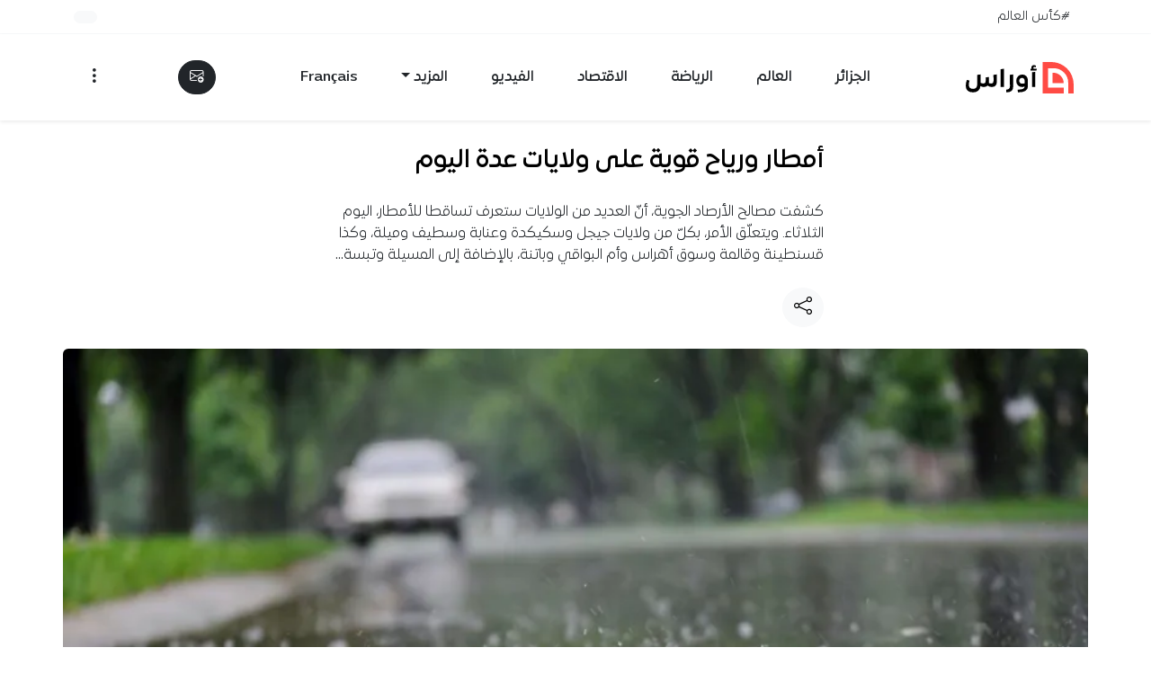

--- FILE ---
content_type: text/html; charset=utf-8
request_url: https://www.google.com/recaptcha/api2/aframe
body_size: 149
content:
<!DOCTYPE HTML><html><head><meta http-equiv="content-type" content="text/html; charset=UTF-8"></head><body><script nonce="PcsI46y8axpZYvtebcaCFw">/** Anti-fraud and anti-abuse applications only. See google.com/recaptcha */ try{var clients={'sodar':'https://pagead2.googlesyndication.com/pagead/sodar?'};window.addEventListener("message",function(a){try{if(a.source===window.parent){var b=JSON.parse(a.data);var c=clients[b['id']];if(c){var d=document.createElement('img');d.src=c+b['params']+'&rc='+(localStorage.getItem("rc::a")?sessionStorage.getItem("rc::b"):"");window.document.body.appendChild(d);sessionStorage.setItem("rc::e",parseInt(sessionStorage.getItem("rc::e")||0)+1);localStorage.setItem("rc::h",'1769282720997');}}}catch(b){}});window.parent.postMessage("_grecaptcha_ready", "*");}catch(b){}</script></body></html>